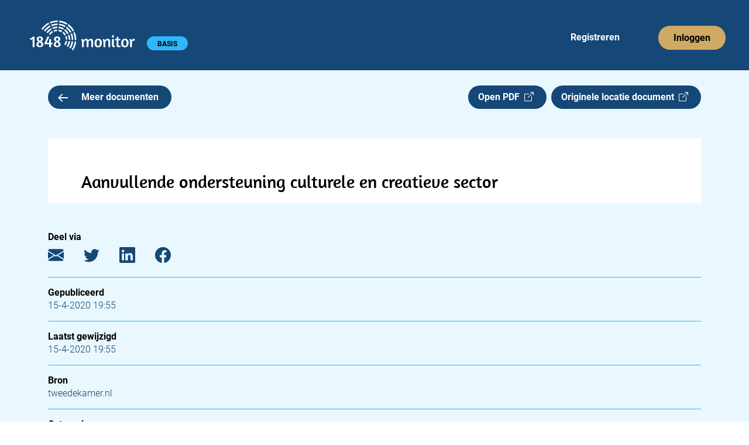

--- FILE ---
content_type: text/html; charset=utf-8
request_url: https://app.1848.nl/document/kamerbrief/40152
body_size: 3432
content:
<!DOCTYPE html>
<html lang="nl">
    <head>
        <meta charset="utf-8">
        <meta name="viewport" content="width=device-width">
        
		<link href="../../_app/immutable/assets/_layout-5173227c.css" rel="stylesheet">
		<link href="../../_app/immutable/assets/_page-7edf7dcf.css" rel="stylesheet">
		<link href="../../_app/immutable/assets/Header-app-c386c48b.css" rel="stylesheet">
		<link href="../../_app/immutable/assets/Collapse-48fa63fb.css" rel="stylesheet">
		<link href="../../_app/immutable/assets/Badge-8fe11777.css" rel="stylesheet">
		<link href="../../_app/immutable/assets/Meeting-df6c7bbe.css" rel="stylesheet"><title>Aanvullende ondersteuning culturele en creatieve sector | 1848.nl</title><!-- HEAD_svelte-jskpk9_START --><link rel="manifest" href="/site.webmanifest"><link rel="apple-touch-icon" sizes="180x180" href="https://app.1848.nl/apple-touch-icon.png"><link rel="icon" type="image/png" sizes="32x32" href="https://app.1848.nl/favicon-32x32.png"><link rel="icon" type="image/png" sizes="16x16" href="https://app.1848.nl/favicon-16x16.png"><link rel="mask-icon" href="https://app.1848.nl/safari-pinned-tab.svg" color="#e9f8ff"><meta name="msapplication-TileColor" content="#e9f8ff"><meta name="theme-color" content="#e9f8ff"><meta property="og:title" content="Aanvullende ondersteuning culturele en creatieve sector | 1848.nl"><meta property="og:url" content="https://app.1848.nl/document/kamerbrief/40152"><meta property="og:type" content="article"><meta property="og:image" content="https://app.1848.nl/1848-open-graph.jpg"><meta property="og:image:width" content="1500"><meta property="og:image:height" content="500"><meta property="twitter:image" content="https://app.1848.nl/1848-blue.png"><meta name="twitter:card" content="summary"><meta name="twitter:site" content="@1848nl_sv"><meta name="twitter:creator" content="@1848nl_sv"><meta property="article:published_time" content="2020-04-15T19:55:06.321533+02:00">
        <meta property="article:modified_time" content="2020-04-15T17:55:06.407321Z">
        <meta name="description" content="﻿ Datum 15 april 2020 Betreft Aanvullende ondersteuning culturele en creatieve sector Met deze brief reageer ik op uw brief van 6 april met kenmerk 2020D13033, waarin u vraagt om nadere informatie over de stappen die het kabinet de komende periode wil nemen voor de cultuursector en de aangekondigde maatregelen voor de middellange en lange termijn. Met deze brief reageer ik ook op de motie van het lid Jetten c.s.1 In mijn brief van 27 maart jl.2 heb ik uw Kamer geïnformeerd over de maatregelen voor de korte termijn voor de culturele en creatieve sector die tot dan toe waren genomen in verband ...">
        <meta property="og:description" content="﻿ Datum 15 april 2020 Betreft Aanvullende ondersteuning culturele en creatieve sector Met deze brief reageer ik op uw brief van 6 april met kenmerk 2020D13033, waarin u vraagt om nadere informatie over de stappen die het kabinet de komende periode wil nemen voor de cultuursector en de aangekondigde maatregelen voor de middellange en lange termijn. Met deze brief reageer ik ook op de motie van het lid Jetten c.s.1 In mijn brief van 27 maart jl.2 heb ik uw Kamer geïnformeerd over de maatregelen voor de korte termijn voor de culturele en creatieve sector die tot dan toe waren genomen in verband ..."><link rel="preconnect" href="https://www.google-analytics.com/"><script async src="https://www.googletagmanager.com/gtag/js?id=UA-68105790-2"></script><!-- HTML_TAG_START --><script>
      window.dataLayer = window.dataLayer || [];
      function gtag(){dataLayer.push(arguments);}
      gtag('js', new Date());
      gtag('config', 'UA-68105790-2', {
          cookie_flags: 'max-age=7200;secure;samesite=none',
          anonymize_ip: true
      });
    </script><!-- HTML_TAG_END --><!-- HEAD_svelte-jskpk9_END -->
    </head>
    <body data-sveltekit-preload-data="hover">
        <div>






<header><nav aria-labelledby="hoofdmenu" class="navbar navbar-expand-xl svelte-1ot8lz5"><div class="container-fluid"><p id="hoofdmenu" class="visually-hidden">Hoofdmenu</p>
            <div class="gx-0 container-fluid"><div class="gy-0 row"><div class="col gx-0"><div class="navbar-app svelte-1ot8lz5"><div class="d-inline-block"><a class="navbar-brand" href="https://app.1848.nl/app" data-sveltekit-preload-data="off"><img id="nav-logo" src="/_app/immutable/assets/logo-app-wit-34384b41.svg" alt="1848 monitor logo" width="180.333" height="51" class="svelte-1ot8lz5"></a>
                                <span class="visually-hidden text-white">1848 monitor</span>

                                <div id="badge-div" class="d-inline-block svelte-1ot8lz5"><span class="rounded-pill badge bg-light-blue4 undefined svelte-f6jlst">BASIS</span></div></div>

                            <div class="d-inline d-sm-none"><button id="navbar-toggler" class="float-end btn svelte-1ot8lz5" title="menu"><span class="navbar-toggler-icon svelte-1ot8lz5"></span></button>

                                    

</div>

                            <div id="reg-login" class="d-none d-sm-inline-block float-end svelte-1ot8lz5"><ul class="navbar-nav mb-2 mb-sm-0 flex-sm-row svelte-1ot8lz5"><li class="nav-item svelte-1ot8lz5" style="margin-right: 58px;"><a class="nav-link justify-content-center text-white ms-4 svelte-1ot8lz5" href="https://app.1848.nl/registreer">Registreren</a></li>
                                        <li class="nav-item svelte-1ot8lz5"><a class="nav-link justify-content-center btn btn-nav bg-gold svelte-1ot8lz5" style="box-shadow: none; outline: revert;" href="https://app.1848.nl/login">Inloggen</a></li></ul></div></div></div></div></div></div></nav>
</header>

<main class="svelte-ykjar4"><div class="container"><div class="row overflow-hidden"><section class="col-xxl-8"><div class="row gx-0"><div class="col-7 col-sm-6 col-md-5 col-lg-4">
                        <a class="btn-medium bg-dark-blue text-white svelte-ykjar4" href="https://app.1848.nl/app?amp;amp;amp;amp;amp;amp;amp;amp;amp;amp;amp;amp;amp;amp;amp;amp;amp;amp;amp;amp;amp;amp;s=09&amp;amp;amp;amp;amp;amp;amp;amp;amp;amp;amp;amp;amp;amp;zoek=UWV%27" data-sveltekit-preload-data="tap"><img src="/_app/immutable/assets/arrow-left-e845acf1.svg" alt="" class="meer-icon svelte-ykjar4" width="16.77" height="14"> Meer documenten
                        </a></div>

                    <div class="col-5 col-sm-6 col-md-7 col-lg-8 d-flex justify-content-end"><a class="btn-medium bg-dark-blue text-white svelte-ykjar4" href="/static/pdf/d5/48/d548593a69358215ba0f979ca73cffd25793a0ef.pdf" target="_blank" rel="noopener noreferrer">Open PDF  <i class="bi bi-box-arrow-up-right"></i></a>

                        <a class="d-none d-md-inline btn-medium bg-dark-blue text-white float-end ms-2 svelte-da5qqt" href="https://www.tweedekamer.nl/kamerstukken/brieven_regering/detail?id=2020Z06812&amp;did=2020D14524" target="_blank" rel="noopener noreferrer">Originele locatie document  <i class="bi bi-box-arrow-up-right"></i>
</a></div></div>

                <div class="row d-md-none"><div><a class=" btn-medium bg-dark-blue text-white float-end mt-2 svelte-da5qqt" href="https://www.tweedekamer.nl/kamerstukken/brieven_regering/detail?id=2020Z06812&amp;did=2020D14524" target="_blank" rel="noopener noreferrer">Originele locatie document  <i class="bi bi-box-arrow-up-right"></i>
</a></div></div>

                

                

                <div class="bg-white"><h1 class="svelte-ykjar4">Aanvullende ondersteuning culturele en creatieve sector</h1>
                        <div id="pdf-viewer"></div></div>

                <div class="metadata d-xxl-none mt-5 svelte-g7d1dm"><h2 class="svelte-g7d1dm">Deel via</h2>
    <a href="mailto:?subject=Aanvullende%20ondersteuning%20culturele%20en%20creatieve%20sector (via 1848.nl)&body=%EF%BB%BF%20Datum%2015%20april%202020%20Betreft%20Aanvullende%20ondersteuning%20culturele%20en%20creatieve%20sector%20Met%20deze%20brief%20reageer%20ik%20op%20uw%20brief%20van%206%20april%20met%20kenmerk%202020D13033%2C%20waarin%20u%20vraagt%20om%20nadere%20informatie%20over%20de%20stappen%20die%20het%20kabinet%20de%20komende%20periode%20wil%20nemen%20voor%20de%20cultuursector%20en%20de%20aangekondigde%20maatregelen%20voor%20de%20middellange%20en%20lange%20termijn.%20Met%20deze%20brief%20reageer%20ik%20ook%20op%20de%20motie%20van%20het%20lid%20Jetten%20c.s.1%20In%20mijn%20brief%20van%2027%20maart%20jl.2%20heb%20ik%20uw%20Kamer%20gei%CC%88nformeerd%20over%20de%20maatregelen%20voor%20de%20korte%20termijn%20voor%20de%20culturele%20en%20creatieve%20sector%20die%20tot%20dan%20toe%20waren%20genomen%20in%20verband%20...%0D%0A%0D%0Ahttps://app.1848.nl/document/kamerbrief/40152" target="_blank" rel="noopener noreferrer" aria-label="E-mail"><i class="bi bi-envelope-fill svelte-g7d1dm"></i></a>
    <a href="https://twitter.com/intent/tweet?url=https://app.1848.nl/document/kamerbrief/40152&text=Aanvullende ondersteuning culturele en creatieve sector&via=1848nl" target="_blank" rel="noopener noreferrer" aria-label="Twitter"><i class="bi bi-twitter svelte-g7d1dm"></i></a>
    <a href="https://www.linkedin.com/sharing/share-offsite/?url=https://app.1848.nl/document/kamerbrief/40152" target="_blank" rel="noopener noreferrer" aria-label="LinkedIn"><i class="bi bi-linkedin svelte-g7d1dm"></i></a>
    <a href="https://www.facebook.com/sharer/sharer.php?u=https://app.1848.nl/document/kamerbrief/40152&t=Aanvullende ondersteuning culturele en creatieve sector" target="_blank" rel="noopener noreferrer" aria-label="Facebook"><i class="bi bi-facebook svelte-g7d1dm"></i></a>

    <hr class="svelte-g7d1dm">

    <h2 class="svelte-g7d1dm">Gepubliceerd</h2>
        <p class="svelte-g7d1dm">15-4-2020 19:55</p>

        <hr class="svelte-g7d1dm">

    <h2 class="svelte-g7d1dm">Laatst gewijzigd</h2>
    <p class="svelte-g7d1dm">15-4-2020 19:55</p>

    <hr class="svelte-g7d1dm">

    <h2 class="svelte-g7d1dm">Bron</h2>
    <p class="svelte-g7d1dm">tweedekamer.nl</p>

    <hr class="svelte-g7d1dm">

        <h2 class="svelte-g7d1dm">Categorie</h2>
        <p class="svelte-g7d1dm">Parlementaire documenten|Documenten Tweede Kamer|Kamerbrief</p>
</div></section>
            <aside class="d-none d-xxl-block offset-xxl-1 col-xxl-3"><div class="metadata   svelte-g7d1dm"><h2 class="svelte-g7d1dm">Deel via</h2>
    <a href="mailto:?subject=Aanvullende%20ondersteuning%20culturele%20en%20creatieve%20sector (via 1848.nl)&body=%EF%BB%BF%20Datum%2015%20april%202020%20Betreft%20Aanvullende%20ondersteuning%20culturele%20en%20creatieve%20sector%20Met%20deze%20brief%20reageer%20ik%20op%20uw%20brief%20van%206%20april%20met%20kenmerk%202020D13033%2C%20waarin%20u%20vraagt%20om%20nadere%20informatie%20over%20de%20stappen%20die%20het%20kabinet%20de%20komende%20periode%20wil%20nemen%20voor%20de%20cultuursector%20en%20de%20aangekondigde%20maatregelen%20voor%20de%20middellange%20en%20lange%20termijn.%20Met%20deze%20brief%20reageer%20ik%20ook%20op%20de%20motie%20van%20het%20lid%20Jetten%20c.s.1%20In%20mijn%20brief%20van%2027%20maart%20jl.2%20heb%20ik%20uw%20Kamer%20gei%CC%88nformeerd%20over%20de%20maatregelen%20voor%20de%20korte%20termijn%20voor%20de%20culturele%20en%20creatieve%20sector%20die%20tot%20dan%20toe%20waren%20genomen%20in%20verband%20...%0D%0A%0D%0Ahttps://app.1848.nl/document/kamerbrief/40152" target="_blank" rel="noopener noreferrer" aria-label="E-mail"><i class="bi bi-envelope-fill svelte-g7d1dm"></i></a>
    <a href="https://twitter.com/intent/tweet?url=https://app.1848.nl/document/kamerbrief/40152&text=Aanvullende ondersteuning culturele en creatieve sector&via=1848nl" target="_blank" rel="noopener noreferrer" aria-label="Twitter"><i class="bi bi-twitter svelte-g7d1dm"></i></a>
    <a href="https://www.linkedin.com/sharing/share-offsite/?url=https://app.1848.nl/document/kamerbrief/40152" target="_blank" rel="noopener noreferrer" aria-label="LinkedIn"><i class="bi bi-linkedin svelte-g7d1dm"></i></a>
    <a href="https://www.facebook.com/sharer/sharer.php?u=https://app.1848.nl/document/kamerbrief/40152&t=Aanvullende ondersteuning culturele en creatieve sector" target="_blank" rel="noopener noreferrer" aria-label="Facebook"><i class="bi bi-facebook svelte-g7d1dm"></i></a>

    <hr class="svelte-g7d1dm">

    <h2 class="svelte-g7d1dm">Gepubliceerd</h2>
        <p class="svelte-g7d1dm">15-4-2020 19:55</p>

        <hr class="svelte-g7d1dm">

    <h2 class="svelte-g7d1dm">Laatst gewijzigd</h2>
    <p class="svelte-g7d1dm">15-4-2020 19:55</p>

    <hr class="svelte-g7d1dm">

    <h2 class="svelte-g7d1dm">Bron</h2>
    <p class="svelte-g7d1dm">tweedekamer.nl</p>

    <hr class="svelte-g7d1dm">

        <h2 class="svelte-g7d1dm">Categorie</h2>
        <p class="svelte-g7d1dm">Parlementaire documenten|Documenten Tweede Kamer|Kamerbrief</p>
</div></aside></div></div>
</main>

<footer class="container-fluid bg-dark-blue svelte-9w11qe"><div class="row"><div class="col-12"><h2 class="text-white svelte-9w11qe">Contact</h2></div>

        <div class="col-12"><div class="row"><div class="col-md-6"><div class="row"><div class="col-6 text-white">1848 B.V.
                            <br>
                            Daltonlaan 200
                            <br>
                            3584 BJ Utrecht
                        </div>
                        <div class="col-6 text-white"><a class="text-white svelte-9w11qe" href="mailto:info@1848.nl">info@1848.nl</a>
                            <br>
                            <br>
                            <a href="tel:+31619056876" style="color: white !important" class="svelte-9w11qe">06 1905 6876</a></div></div></div>
                <div id="right-info" class="col-md-6 text-white svelte-9w11qe">KvK: 61606936
                    <br>BTW: NL854411057B01
                    <br>Bank: NL78 KNAB 0283 7242 77
                </div></div></div>

        <hr class="svelte-9w11qe">

        <div id="copyright" class="d-flex justify-content-between svelte-9w11qe"><span class="text-white">Copyright 2026</span>
            <a class="text-white svelte-9w11qe" href="/privacy-policy">Privacy policy</a>
            <a class="text-white svelte-9w11qe" href="/over-ons">Over ons</a></div></div>
</footer>


		<script type="module" data-sveltekit-hydrate="1ogv04o">
			import { start } from "../../_app/immutable/start-d844ddf8.js";

			start({
				env: {},
				paths: {"assets":"","base":""},
				target: document.querySelector('[data-sveltekit-hydrate="1ogv04o"]').parentNode,
				version: "1768226257411",
				hydrate: {
					node_ids: [0, 6],
					data: [{type:"data",data:{flash:void 0,csrftoken:void 0,authenticated_account:void 0,sessionid:void 0},uses:{url:1}},{type:"data",data:{csrftoken:void 0,authenticated_account:void 0,sessionid:void 0},uses:{url:1}}],
					form: null,
					error: null
				}
			});
		</script>
	<script type="application/json" data-sveltekit-fetched data-url="/api/v1/get-item/" data-hash="ttfpgi">{"status":200,"statusText":"OK","headers":{},"body":"{\"created\":\"2020-04-15T17:55:06.334189Z\",\"title\":\"Aanvullende ondersteuning culturele en creatieve sector\",\"type\":\"kamerbrief\",\"url\":\"https://www.tweedekamer.nl/kamerstukken/brieven_regering/detail?id=2020Z06812&did=2020D14524\",\"publication_date\":\"2020-04-15T19:55:06.321533+02:00\",\"modified\":\"2020-04-15T17:55:06.407321Z\",\"source_id\":\"tweedekamer.nl\",\"categories\":[\"Parlementaire documenten|Documenten Tweede Kamer|Kamerbrief\"],\"source_name\":\"tweedekamer.nl\",\"content\":\"﻿ Datum 15 april 2020 Betreft Aanvullende ondersteuning culturele en creatieve sector Met deze brief reageer ik op uw brief van 6 april met kenmerk 2020D13033, waarin u vraagt om nadere informatie over de stappen die het kabinet de komende periode wil nemen voor de cultuursector en de aangekondigde maatregelen voor de middellange en lange termijn. Met deze brief reageer ik ook op de motie van het lid Jetten c.s.1 In mijn brief van 27 maart jl.2 heb ik uw Kamer geïnformeerd over de maatregelen voor de korte termijn voor de culturele en creatieve sector die tot dan toe waren genomen in verband &hellip;\",\"pdf_url\":\"/static/pdf/d5/48/d548593a69358215ba0f979ca73cffd25793a0ef.pdf\"}"}</script></div>
        <script src="https://cdn.jsdelivr.net/npm/bootstrap@5.2.3/dist/js/bootstrap.bundle.min.js" integrity="sha384-kenU1KFdBIe4zVF0s0G1M5b4hcpxyD9F7jL+jjXkk+Q2h455rYXK/7HAuoJl+0I4" crossorigin="anonymous"></script>
    </body>
</html>


--- FILE ---
content_type: application/javascript; charset=utf-8
request_url: https://app.1848.nl/_app/immutable/modules/pages/document/_doc_type_/_doc_id_/_page.js-e72de40a.js
body_size: 51
content:
import"../../../../../chunks/index-22542f70.js";import"../../../../../chunks/load-b274e057.js";import{l as i}from"../../../../../chunks/_page-7b479d76.js";import"../../../../../chunks/svelte_1848_settings-462a9548.js";export{i as load};
//# sourceMappingURL=_page.js-e72de40a.js.map


--- FILE ---
content_type: application/javascript; charset=utf-8
request_url: https://app.1848.nl/_app/immutable/components/pages/document/_doc_type_/_doc_id_/_page.svelte-b868d8e0.js
body_size: 6686
content:
import{_ as je}from"../../../../../chunks/preload-helper-41c905a7.js";import{S as Pe,i as Ae,s as He,e as h,c as p,b as v,d as f,g as o,m as w,n as re,t as j,r as P,D as Ve,k as u,o as E,p as y,u as he,l as be,C as $e,v as fe,w as ue,x as me,E as We,z as ie,F as Je,y as se,A as _e,G as Ke,J as Qe,K as Ze,I as Ce,j as Ge}from"../../../../../chunks/index-22542f70.js";import{a as Xe}from"../../../../../chunks/navigation-18262128.js";import{a as we}from"../../../../../chunks/svelte_1848_settings-462a9548.js";import{d as Me,j as ze,D as Ye,o as xe,Q as et}from"../../../../../chunks/utils-fb09ee4f.js";import{H as tt}from"../../../../../chunks/Head-7253ede2.js";import{H as at}from"../../../../../chunks/Header-app-dd87dba9.js";import{p as lt}from"../../../../../chunks/stores-2b51dcaf.js";import{M as rt}from"../../../../../chunks/Meeting-de200173.js";function it(i){let e,t;return{c(){e=j("Originele locatie document  "),t=h("i"),this.h()},l(s){e=P(s,"Originele locatie document  "),t=p(s,"I",{class:!0}),v(t).forEach(f),this.h()},h(){o(t,"class","bi bi-box-arrow-up-right")},m(s,n){w(s,e,n),w(s,t,n)},d(s){s&&f(e),s&&f(t)}}}function st(i){let e,t,s,n;return{c(){e=j("Bekijk hier de videoregistratie van dit "),t=h("span"),s=j("debat  "),n=h("i"),this.h()},l(a){e=P(a,"Bekijk hier de videoregistratie van dit "),t=p(a,"SPAN",{style:!0});var l=v(t);s=P(l,"debat  "),n=p(l,"I",{class:!0}),v(n).forEach(f),l.forEach(f),this.h()},h(){o(n,"class","bi bi-box-arrow-up-right"),Ve(t,"white-space","nowrap")},m(a,l){w(a,e,l),w(a,t,l),u(t,s),u(t,n)},d(a){a&&f(e),a&&f(t)}}}function nt(i){let e,t,s,n;function a(d,c){var _,L;return c&1&&(t=null),t==null&&(t="categories"in d[0]&&((L=d[0].categories[0])==null?void 0:L.split("|")[((_=d[0].categories[0])==null?void 0:_.split("|").length)-1])=="Debattranscriptie"),t?st:it}let l=a(i,-1),r=l(i);return{c(){e=h("a"),r.c(),this.h()},l(d){e=p(d,"A",{class:!0,href:!0,target:!0,rel:!0});var c=v(e);r.l(c),c.forEach(f),this.h()},h(){o(e,"class",s=i[1]+" btn-medium bg-dark-blue text-white float-end "+i[2]+" svelte-da5qqt"),o(e,"href",n=i[0].url),o(e,"target","_blank"),o(e,"rel","noopener noreferrer")},m(d,c){w(d,e,c),r.m(e,null)},p(d,[c]){l!==(l=a(d,c))&&(r.d(1),r=l(d),r&&(r.c(),r.m(e,null))),c&6&&s!==(s=d[1]+" btn-medium bg-dark-blue text-white float-end "+d[2]+" svelte-da5qqt")&&o(e,"class",s),c&1&&n!==(n=d[0].url)&&o(e,"href",n)},i:re,o:re,d(d){d&&f(e),r.d()}}}function ot(i,e,t){let{doc:s}=e,{display:n=""}=e,{m:a}=e;return i.$$set=l=>{"doc"in l&&t(0,s=l.doc),"display"in l&&t(1,n=l.display),"m"in l&&t(2,a=l.m)},[s,n,a]}class Oe extends Pe{constructor(e){super(),Ae(this,e,ot,nt,He,{doc:0,display:1,m:2})}}function Se(i){let e,t,s,n,a=new Date(i[0].publication_date).toLocaleString("nl-NL",i[6])+"",l,r,d;return{c(){e=h("h2"),t=j("Gepubliceerd"),s=E(),n=h("p"),l=j(a),r=E(),d=h("hr"),this.h()},l(c){e=p(c,"H2",{class:!0});var _=v(e);t=P(_,"Gepubliceerd"),_.forEach(f),s=y(c),n=p(c,"P",{class:!0});var L=v(n);l=P(L,a),L.forEach(f),r=y(c),d=p(c,"HR",{class:!0}),this.h()},h(){o(e,"class","svelte-g7d1dm"),o(n,"class","svelte-g7d1dm"),o(d,"class","svelte-g7d1dm")},m(c,_){w(c,e,_),u(e,t),w(c,s,_),w(c,n,_),u(n,l),w(c,r,_),w(c,d,_)},p(c,_){_&1&&a!==(a=new Date(c[0].publication_date).toLocaleString("nl-NL",c[6])+"")&&he(l,a)},d(c){c&&f(e),c&&f(s),c&&f(n),c&&f(r),c&&f(d)}}}function Te(i){let e,t,s,n,a,l,r=i[0].categories+"",d;return{c(){e=h("hr"),t=E(),s=h("h2"),n=j("Categorie"),a=E(),l=h("p"),d=j(r),this.h()},l(c){e=p(c,"HR",{class:!0}),t=y(c),s=p(c,"H2",{class:!0});var _=v(s);n=P(_,"Categorie"),_.forEach(f),a=y(c),l=p(c,"P",{class:!0});var L=v(l);d=P(L,r),L.forEach(f),this.h()},h(){o(e,"class","svelte-g7d1dm"),o(s,"class","svelte-g7d1dm"),o(l,"class","svelte-g7d1dm")},m(c,_){w(c,e,_),w(c,t,_),w(c,s,_),u(s,n),w(c,a,_),w(c,l,_),u(l,d)},p(c,_){_&1&&r!==(r=c[0].categories+"")&&he(d,r)},d(c){c&&f(e),c&&f(t),c&&f(s),c&&f(a),c&&f(l)}}}function dt(i){let e,t,s,n,a,l,r,d,c,_,L,R,M,z,$,H,O,q,D,K,Q,x,V,G,F,U,ee,W=new Date(i[0].modified).toLocaleString("nl-NL",i[6])+"",ne,te,J,oe,ae,pe,ve,Z,N=i[0].source_name+"",A,S,C,T=i[1]!="agenda-item"&&Se(i),I=i[1]!="agenda-item"&&Te(i);return{c(){e=h("div"),t=h("h2"),s=j("Deel via"),n=E(),a=h("a"),l=h("i"),d=E(),c=h("a"),_=h("i"),R=E(),M=h("a"),z=h("i"),H=E(),O=h("a"),q=h("i"),K=E(),Q=h("hr"),x=E(),T&&T.c(),V=E(),G=h("h2"),F=j("Laatst gewijzigd"),U=E(),ee=h("p"),ne=j(W),te=E(),J=h("hr"),oe=E(),ae=h("h2"),pe=j("Bron"),ve=E(),Z=h("p"),A=j(N),S=E(),I&&I.c(),this.h()},l(b){e=p(b,"DIV",{class:!0});var g=v(e);t=p(g,"H2",{class:!0});var de=v(t);s=P(de,"Deel via"),de.forEach(f),n=y(g),a=p(g,"A",{href:!0,target:!0,rel:!0,"aria-label":!0});var ke=v(a);l=p(ke,"I",{class:!0}),v(l).forEach(f),ke.forEach(f),d=y(g),c=p(g,"A",{href:!0,target:!0,rel:!0,"aria-label":!0});var Ee=v(c);_=p(Ee,"I",{class:!0}),v(_).forEach(f),Ee.forEach(f),R=y(g),M=p(g,"A",{href:!0,target:!0,rel:!0,"aria-label":!0});var m=v(M);z=p(m,"I",{class:!0}),v(z).forEach(f),m.forEach(f),H=y(g),O=p(g,"A",{href:!0,target:!0,rel:!0,"aria-label":!0});var k=v(O);q=p(k,"I",{class:!0}),v(q).forEach(f),k.forEach(f),K=y(g),Q=p(g,"HR",{class:!0}),x=y(g),T&&T.l(g),V=y(g),G=p(g,"H2",{class:!0});var X=v(G);F=P(X,"Laatst gewijzigd"),X.forEach(f),U=y(g),ee=p(g,"P",{class:!0});var le=v(ee);ne=P(le,W),le.forEach(f),te=y(g),J=p(g,"HR",{class:!0}),oe=y(g),ae=p(g,"H2",{class:!0});var B=v(ae);pe=P(B,"Bron"),B.forEach(f),ve=y(g),Z=p(g,"P",{class:!0});var Y=v(Z);A=P(Y,N),Y.forEach(f),S=y(g),I&&I.l(g),g.forEach(f),this.h()},h(){var b;o(t,"class","svelte-g7d1dm"),o(l,"class","bi bi-envelope-fill svelte-g7d1dm"),o(a,"href",r="mailto:?subject="+encodeURIComponent(i[0].title)+" (via 1848.nl)&body="+encodeURIComponent((b=i[0].content)==null?void 0:b.replace("&hellip;","..."))+"%0D%0A%0D%0A"+i[2].substring(0,i[2].length-1)+i[5].url.pathname),o(a,"target","_blank"),o(a,"rel","noopener noreferrer"),o(a,"aria-label","E-mail"),o(_,"class","bi bi-twitter svelte-g7d1dm"),o(c,"href",L="https://twitter.com/intent/tweet?url="+i[2].substring(0,i[2].length-1)+i[5].url.pathname+"&text="+i[0].title+"&via=1848nl"),o(c,"target","_blank"),o(c,"rel","noopener noreferrer"),o(c,"aria-label","Twitter"),o(z,"class","bi bi-linkedin svelte-g7d1dm"),o(M,"href",$="https://www.linkedin.com/sharing/share-offsite/?url="+i[2].substring(0,i[2].length-1)+i[5].url.pathname),o(M,"target","_blank"),o(M,"rel","noopener noreferrer"),o(M,"aria-label","LinkedIn"),o(q,"class","bi bi-facebook svelte-g7d1dm"),o(O,"href",D="https://www.facebook.com/sharer/sharer.php?u="+i[2].substring(0,i[2].length-1)+i[5].url.pathname+"&t="+i[0].title),o(O,"target","_blank"),o(O,"rel","noopener noreferrer"),o(O,"aria-label","Facebook"),o(Q,"class","svelte-g7d1dm"),o(G,"class","svelte-g7d1dm"),o(ee,"class","svelte-g7d1dm"),o(J,"class","svelte-g7d1dm"),o(ae,"class","svelte-g7d1dm"),o(Z,"class","svelte-g7d1dm"),o(e,"class",C="metadata "+i[3]+" "+i[4]+" svelte-g7d1dm")},m(b,g){w(b,e,g),u(e,t),u(t,s),u(e,n),u(e,a),u(a,l),u(e,d),u(e,c),u(c,_),u(e,R),u(e,M),u(M,z),u(e,H),u(e,O),u(O,q),u(e,K),u(e,Q),u(e,x),T&&T.m(e,null),u(e,V),u(e,G),u(G,F),u(e,U),u(e,ee),u(ee,ne),u(e,te),u(e,J),u(e,oe),u(e,ae),u(ae,pe),u(e,ve),u(e,Z),u(Z,A),u(e,S),I&&I.m(e,null)},p(b,[g]){var de;g&37&&r!==(r="mailto:?subject="+encodeURIComponent(b[0].title)+" (via 1848.nl)&body="+encodeURIComponent((de=b[0].content)==null?void 0:de.replace("&hellip;","..."))+"%0D%0A%0D%0A"+b[2].substring(0,b[2].length-1)+b[5].url.pathname)&&o(a,"href",r),g&37&&L!==(L="https://twitter.com/intent/tweet?url="+b[2].substring(0,b[2].length-1)+b[5].url.pathname+"&text="+b[0].title+"&via=1848nl")&&o(c,"href",L),g&36&&$!==($="https://www.linkedin.com/sharing/share-offsite/?url="+b[2].substring(0,b[2].length-1)+b[5].url.pathname)&&o(M,"href",$),g&37&&D!==(D="https://www.facebook.com/sharer/sharer.php?u="+b[2].substring(0,b[2].length-1)+b[5].url.pathname+"&t="+b[0].title)&&o(O,"href",D),b[1]!="agenda-item"?T?T.p(b,g):(T=Se(b),T.c(),T.m(e,V)):T&&(T.d(1),T=null),g&1&&W!==(W=new Date(b[0].modified).toLocaleString("nl-NL",b[6])+"")&&he(ne,W),g&1&&N!==(N=b[0].source_name+"")&&he(A,N),b[1]!="agenda-item"?I?I.p(b,g):(I=Te(b),I.c(),I.m(e,null)):I&&(I.d(1),I=null),g&24&&C!==(C="metadata "+b[3]+" "+b[4]+" svelte-g7d1dm")&&o(e,"class",C)},i:re,o:re,d(b){b&&f(e),T&&T.d(),I&&I.d()}}}function ct(i,e,t){let s;be(i,lt,_=>t(5,s=_));let{doc:n}=e,{doc_type:a}=e,{app_url:l}=e,{display:r=""}=e,{m:d=""}=e;const c={timeZone:"Europe/Amsterdam",year:"numeric",month:"numeric",day:"numeric",hour:"2-digit",minute:"2-digit"};return i.$$set=_=>{"doc"in _&&t(0,n=_.doc),"doc_type"in _&&t(1,a=_.doc_type),"app_url"in _&&t(2,l=_.app_url),"display"in _&&t(3,r=_.display),"m"in _&&t(4,d=_.m)},[n,a,l,r,d,s,c]}class Re extends Pe{constructor(e){super(),Ae(this,e,ct,dt,He,{doc:0,doc_type:1,app_url:2,display:3,m:4})}}const Fe=""+new URL("../../../../../assets/arrow-left-e845acf1.svg",import.meta.url).href;const{window:Ue}=Qe;function ft(i){let e,t,s,n,a;return{c(){e=h("a"),t=h("img"),n=j(" Meer documenten"),this.h()},l(l){e=p(l,"A",{class:!0,href:!0,"data-sveltekit-preload-data":!0});var r=v(e);t=p(r,"IMG",{src:!0,alt:!0,class:!0,width:!0,height:!0}),n=P(r," Meer documenten"),r.forEach(f),this.h()},h(){Ge(t.src,s=Fe)||o(t,"src",s),o(t,"alt",""),o(t,"class","meer-icon svelte-ykjar4"),o(t,"width","16.77"),o(t,"height","14"),o(e,"class","btn-medium bg-dark-blue text-white svelte-ykjar4"),o(e,"href",a=we+"app"+i[2]),o(e,"data-sveltekit-preload-data","tap")},m(l,r){w(l,e,r),u(e,t),u(e,n)},p(l,r){r&4&&a!==(a=we+"app"+l[2])&&o(e,"href",a)},d(l){l&&f(e)}}}function ut(i){let e,t,s,n,a;return{c(){e=h("a"),t=h("img"),n=j(" Meer agenda items"),this.h()},l(l){e=p(l,"A",{class:!0,href:!0,"data-sveltekit-preload-data":!0});var r=v(e);t=p(r,"IMG",{src:!0,alt:!0,class:!0,width:!0,height:!0}),n=P(r," Meer agenda items"),r.forEach(f),this.h()},h(){Ge(t.src,s=Fe)||o(t,"src",s),o(t,"alt",""),o(t,"class","meer-icon svelte-ykjar4"),o(t,"width","16.77"),o(t,"height","14"),o(e,"class","btn-medium bg-dark-blue text-white svelte-ykjar4"),o(e,"href",a=we+"app/agenda"+i[2]),o(e,"data-sveltekit-preload-data","tap")},m(l,r){w(l,e,r),u(e,t),u(e,n)},p(l,r){r&4&&a!==(a=we+"app/agenda"+l[2])&&o(e,"href",a)},d(l){l&&f(e)}}}function Be(i){let e,t,s,n;return{c(){e=h("a"),t=j("Open PDF  "),s=h("i"),this.h()},l(a){e=p(a,"A",{class:!0,href:!0,target:!0,rel:!0});var l=v(e);t=P(l,"Open PDF  "),s=p(l,"I",{class:!0}),v(s).forEach(f),l.forEach(f),this.h()},h(){o(s,"class","bi bi-box-arrow-up-right"),o(e,"class","btn-medium bg-dark-blue text-white svelte-ykjar4"),o(e,"href",n=i[0].doc.pdf_url),o(e,"target","_blank"),o(e,"rel","noopener noreferrer")},m(a,l){w(a,e,l),u(e,t),u(e,s)},p(a,l){l&1&&n!==(n=a[0].doc.pdf_url)&&o(e,"href",n)},d(a){a&&f(e)}}}function Ne(i){let e,t,s,n,a;return{c(){e=h("p"),t=j("Disclaimer: deze transcriptie is geautomatiseerd omgezet vanuit audio en dus geen officieel verslag. Om de transcripties verder te verbeteren wordt constant gewerkt aan optimalisatie van de techniek en het intrainen van namen, afkortingen en termen. Suggesties hiervoor kunnen worden gemaild naar "),s=h("a"),n=j("info@1848.nl"),a=j("."),this.h()},l(l){e=p(l,"P",{style:!0});var r=v(e);t=P(r,"Disclaimer: deze transcriptie is geautomatiseerd omgezet vanuit audio en dus geen officieel verslag. Om de transcripties verder te verbeteren wordt constant gewerkt aan optimalisatie van de techniek en het intrainen van namen, afkortingen en termen. Suggesties hiervoor kunnen worden gemaild naar "),s=p(r,"A",{href:!0});var d=v(s);n=P(d,"info@1848.nl"),d.forEach(f),a=P(r,"."),r.forEach(f),this.h()},h(){o(s,"href","mailto:info@1848.nl"),Ve(e,"margin-top","24px")},m(l,r){w(l,e,r),u(e,t),u(e,s),u(s,n),u(e,a)},d(l){l&&f(e)}}}function qe(i){let e,t;return{c(){e=h("p"),t=j("Voor meer informatie over deze consultatie klik op 'Originele locatie document'. Daar staan ook eventuele overige documenten onder het kopje 'Gerelateerde documenten'."),this.h()},l(s){e=p(s,"P",{style:!0});var n=v(e);t=P(n,"Voor meer informatie over deze consultatie klik op 'Originele locatie document'. Daar staan ook eventuele overige documenten onder het kopje 'Gerelateerde documenten'."),n.forEach(f),this.h()},h(){Ve(e,"margin-top","24px")},m(s,n){w(s,e,n),u(e,t)},d(s){s&&f(e)}}}function mt(i){let e,t=i[0].doc.title+"",s,n,a,l=i[0].doc.content+"";return{c(){e=h("h1"),s=j(t),n=E(),a=h("p"),this.h()},l(r){e=p(r,"H1",{class:!0});var d=v(e);s=P(d,t),d.forEach(f),n=y(r),a=p(r,"P",{class:!0});var c=v(a);c.forEach(f),this.h()},h(){o(e,"class","svelte-ykjar4"),o(a,"class","padded-item svelte-ykjar4")},m(r,d){w(r,e,d),u(e,s),w(r,n,d),w(r,a,d),a.innerHTML=l},p(r,d){d&1&&t!==(t=r[0].doc.title+"")&&he(s,t),d&1&&l!==(l=r[0].doc.content+"")&&(a.innerHTML=l)},i:re,o:re,d(r){r&&f(e),r&&f(n),r&&f(a)}}}function _t(i){let e,t,s;return t=new rt({props:{meeting:i[0].doc,item_page:"true"}}),{c(){e=h("div"),fe(t.$$.fragment),this.h()},l(n){e=p(n,"DIV",{class:!0});var a=v(e);ue(t.$$.fragment,a),a.forEach(f),this.h()},h(){o(e,"class","padded-meeting-item svelte-ykjar4")},m(n,a){w(n,e,a),me(t,e,null),s=!0},p(n,a){const l={};a&1&&(l.meeting=n[0].doc),t.$set(l)},i(n){s||(se(t.$$.fragment,n),s=!0)},o(n){ie(t.$$.fragment,n),s=!1},d(n){n&&f(e),_e(t)}}}function ht(i){let e,t=i[0].doc.title+"",s,n,a,l=i[0].doc.transformed_html+"";return{c(){e=h("h1"),s=j(t),n=E(),a=h("p"),this.h()},l(r){e=p(r,"H1",{class:!0});var d=v(e);s=P(d,t),d.forEach(f),n=y(r),a=p(r,"P",{class:!0});var c=v(a);c.forEach(f),this.h()},h(){o(e,"class","svelte-ykjar4"),o(a,"class","padded-item svelte-ykjar4")},m(r,d){w(r,e,d),u(e,s),w(r,n,d),w(r,a,d),a.innerHTML=l},p(r,d){d&1&&t!==(t=r[0].doc.title+"")&&he(s,t),d&1&&l!==(l=r[0].doc.transformed_html+"")&&(a.innerHTML=l)},i:re,o:re,d(r){r&&f(e),r&&f(n),r&&f(a)}}}function pt(i){let e,t=i[0].doc.title+"",s,n,a;return{c(){e=h("h1"),s=j(t),n=E(),a=h("div"),this.h()},l(l){e=p(l,"H1",{class:!0});var r=v(e);s=P(r,t),r.forEach(f),n=y(l),a=p(l,"DIV",{id:!0}),v(a).forEach(f),this.h()},h(){o(e,"class","svelte-ykjar4"),o(a,"id","pdf-viewer")},m(l,r){w(l,e,r),u(e,s),w(l,n,r),w(l,a,r)},p(l,r){r&1&&t!==(t=l[0].doc.title+"")&&he(s,t)},i:re,o:re,d(l){l&&f(e),l&&f(n),l&&f(a)}}}function vt(i){var g,de,ke,Ee;let e,t,s,n,a,l,r,d,c,_,L,R,M,z,$,H,O,q,D,K="categories"in i[0].doc&&((de=i[0].doc.categories[0])==null?void 0:de.split("|")[((g=i[0].doc.categories[0])==null?void 0:g.split("|").length)-1])=="Debattranscriptie",Q,x="categories"in i[0].doc&&((Ee=i[0].doc.categories[0])==null?void 0:Ee.split("|")[((ke=i[0].doc.categories[0])==null?void 0:ke.split("|").length)-1])=="Consultaties",V,G,F,U,ee,W,ne,te,J,oe,ae,pe;$e(i[3]),e=new tt({props:{title:i[0].doc.title+" | 1848.nl",publication_date:i[0].doc.publication_date,modified:i[0].doc.modified,description:i[0].doc.content}}),s=new at({});function ve(m,k){return m[0].doc_type=="agenda-item"?ut:ft}let Z=ve(i),N=Z(i),A=i[0].doc.pdf_url&&Be(i);z=new Oe({props:{doc:i[0].doc,display:"d-none d-md-inline",m:"ms-2"}}),q=new Oe({props:{doc:i[0].doc,m:"mt-2"}});let S=K&&Ne(),C=x&&qe();const T=[pt,ht,_t,mt],I=[];function b(m,k){return m[0].doc.pdf_url?0:m[0].doc.transformed_html?1:m[0].doc_type=="agenda-item"?2:3}return F=b(i),U=I[F]=T[F](i),W=new Re({props:{doc:i[0].doc,doc_type:i[0].doc_type,app_url:we,display:"d-xxl-none",m:"mt-5"}}),J=new Re({props:{doc:i[0].doc,doc_type:i[0].doc_type,app_url:we}}),{c(){fe(e.$$.fragment),t=E(),fe(s.$$.fragment),n=E(),a=h("main"),l=h("div"),r=h("div"),d=h("section"),c=h("div"),_=h("div"),N.c(),L=E(),R=h("div"),A&&A.c(),M=E(),fe(z.$$.fragment),$=E(),H=h("div"),O=h("div"),fe(q.$$.fragment),D=E(),S&&S.c(),Q=E(),C&&C.c(),V=E(),G=h("div"),U.c(),ee=E(),fe(W.$$.fragment),ne=E(),te=h("aside"),fe(J.$$.fragment),this.h()},l(m){ue(e.$$.fragment,m),t=y(m),ue(s.$$.fragment,m),n=y(m),a=p(m,"MAIN",{class:!0});var k=v(a);l=p(k,"DIV",{class:!0});var X=v(l);r=p(X,"DIV",{class:!0});var le=v(r);d=p(le,"SECTION",{class:!0});var B=v(d);c=p(B,"DIV",{class:!0});var Y=v(c);_=p(Y,"DIV",{class:!0});var ge=v(_);N.l(ge),ge.forEach(f),L=y(Y),R=p(Y,"DIV",{class:!0});var ce=v(R);A&&A.l(ce),M=y(ce),ue(z.$$.fragment,ce),ce.forEach(f),Y.forEach(f),$=y(B),H=p(B,"DIV",{class:!0});var ye=v(H);O=p(ye,"DIV",{});var De=v(O);ue(q.$$.fragment,De),De.forEach(f),ye.forEach(f),D=y(B),S&&S.l(B),Q=y(B),C&&C.l(B),V=y(B),G=p(B,"DIV",{class:!0});var Ie=v(G);U.l(Ie),Ie.forEach(f),ee=y(B),ue(W.$$.fragment,B),B.forEach(f),ne=y(le),te=p(le,"ASIDE",{class:!0});var Le=v(te);ue(J.$$.fragment,Le),Le.forEach(f),le.forEach(f),X.forEach(f),k.forEach(f),this.h()},h(){o(_,"class","col-7 col-sm-6 col-md-5 col-lg-4"),o(R,"class","col-5 col-sm-6 col-md-7 col-lg-8 d-flex justify-content-end"),o(c,"class","row gx-0"),o(H,"class","row d-md-none"),o(G,"class","bg-white"),o(d,"class","col-xxl-8"),o(te,"class","d-none d-xxl-block offset-xxl-1 col-xxl-3"),o(r,"class","row overflow-hidden"),o(l,"class","container"),o(a,"class","svelte-ykjar4")},m(m,k){me(e,m,k),w(m,t,k),me(s,m,k),w(m,n,k),w(m,a,k),u(a,l),u(l,r),u(r,d),u(d,c),u(c,_),N.m(_,null),u(c,L),u(c,R),A&&A.m(R,null),u(R,M),me(z,R,null),u(d,$),u(d,H),u(H,O),me(q,O,null),u(d,D),S&&S.m(d,null),u(d,Q),C&&C.m(d,null),u(d,V),u(d,G),I[F].m(G,null),u(d,ee),me(W,d,null),u(r,ne),u(r,te),me(J,te,null),oe=!0,ae||(pe=We(Ue,"resize",i[3]),ae=!0)},p(m,[k]){var ye,De,Ie,Le;const X={};k&1&&(X.title=m[0].doc.title+" | 1848.nl"),k&1&&(X.publication_date=m[0].doc.publication_date),k&1&&(X.modified=m[0].doc.modified),k&1&&(X.description=m[0].doc.content),e.$set(X),Z===(Z=ve(m))&&N?N.p(m,k):(N.d(1),N=Z(m),N&&(N.c(),N.m(_,null))),m[0].doc.pdf_url?A?A.p(m,k):(A=Be(m),A.c(),A.m(R,M)):A&&(A.d(1),A=null);const le={};k&1&&(le.doc=m[0].doc),z.$set(le);const B={};k&1&&(B.doc=m[0].doc),q.$set(B),k&1&&(K="categories"in m[0].doc&&((De=m[0].doc.categories[0])==null?void 0:De.split("|")[((ye=m[0].doc.categories[0])==null?void 0:ye.split("|").length)-1])=="Debattranscriptie"),K?S||(S=Ne(),S.c(),S.m(d,Q)):S&&(S.d(1),S=null),k&1&&(x="categories"in m[0].doc&&((Le=m[0].doc.categories[0])==null?void 0:Le.split("|")[((Ie=m[0].doc.categories[0])==null?void 0:Ie.split("|").length)-1])=="Consultaties"),x?C||(C=qe(),C.c(),C.m(d,V)):C&&(C.d(1),C=null);let Y=F;F=b(m),F===Y?I[F].p(m,k):(Ze(),ie(I[Y],1,1,()=>{I[Y]=null}),Je(),U=I[F],U?U.p(m,k):(U=I[F]=T[F](m),U.c()),se(U,1),U.m(G,null));const ge={};k&1&&(ge.doc=m[0].doc),k&1&&(ge.doc_type=m[0].doc_type),W.$set(ge);const ce={};k&1&&(ce.doc=m[0].doc),k&1&&(ce.doc_type=m[0].doc_type),J.$set(ce)},i(m){oe||(se(e.$$.fragment,m),se(s.$$.fragment,m),se(z.$$.fragment,m),se(q.$$.fragment,m),se(U),se(W.$$.fragment,m),se(J.$$.fragment,m),oe=!0)},o(m){ie(e.$$.fragment,m),ie(s.$$.fragment,m),ie(z.$$.fragment,m),ie(q.$$.fragment,m),ie(U),ie(W.$$.fragment,m),ie(J.$$.fragment,m),oe=!1},d(m){_e(e,m),m&&f(t),_e(s,m),m&&f(n),m&&f(a),N.d(),A&&A.d(),_e(z),_e(q),S&&S.d(),C&&C.d(),I[F].d(),_e(W),_e(J),ae=!1,pe()}}}async function gt(i,e,t,s,n,a){const r=document.createElement("canvas").getContext("2d");let d=a.getViewport({scale:1});const c=i.clientWidth/d.width;d=a.getViewport({scale:c});const _={canvasContext:r,viewport:d};var L=await a.render(_);await L.promise.then(function(){return a.getTextContent()}).then(function(R){L.promise.then(function(M){const z=new e.PDFPageView({container:i,scale:c*.75,id:n,defaultViewport:d,eventBus:t,textLayerMode:0});z.setPdfPage(a),z.draw();const $=document.querySelector(`[data-page-number="${n}"]`);if($!=null){const H=document.createElement("div");H.className="textLayer",$.appendChild(H),s.renderTextLayer({textContentSource:R,container:H,viewport:d,textDivs:[]})}})})}function bt(i,e,t){let s,n,a,l,r;be(i,Me,D=>t(9,s=D)),be(i,ze,D=>t(10,n=D)),be(i,Ye,D=>t(11,a=D)),be(i,xe,D=>t(12,l=D)),be(i,et,D=>t(2,r=D));let{data:d}=e,c=!0,_,L;var R;function M(){let D=document.createElement("div");D.classList.add("pdf-wrapper");let K=document.getElementById("pdf-viewer").appendChild(D);z(K)}async function z(D){await je(()=>import("../../../../../chunks/pdf.worker.entry-2d3c1d20.js").then(V=>V.p),["../../../../../chunks/pdf.worker.entry-2d3c1d20.js","../../../../../chunks/svelte_1848_settings-462a9548.js"],import.meta.url);const K=await je(()=>import("../../../../../chunks/pdf_viewer-3ebe9036.js").then(V=>V.p),["../../../../../chunks/pdf_viewer-3ebe9036.js","../../../../../chunks/utils-fb09ee4f.js","../../../../../chunks/svelte_1848_settings-462a9548.js","../../../../../chunks/navigation-18262128.js","../../../../../chunks/singletons-b4661b71.js","../../../../../chunks/index-22542f70.js","../../../../../chunks/control-e7f5239e.js","../../../../../chunks/pdf-ccd09343.js"],import.meta.url),Q=new K.EventBus,x=await je(()=>import("../../../../../chunks/pdf-b074f39b.js").then(V=>V.p),["../../../../../chunks/pdf-b074f39b.js","../../../../../chunks/utils-fb09ee4f.js","../../../../../chunks/svelte_1848_settings-462a9548.js","../../../../../chunks/navigation-18262128.js","../../../../../chunks/singletons-b4661b71.js","../../../../../chunks/index-22542f70.js","../../../../../chunks/control-e7f5239e.js","../../../../../chunks/pdf-ccd09343.js"],import.meta.url);c&&(_=x.getDocument(d.doc.pdf_url),L=await _.promise,c=!1);for(let V=1;V<=L.numPages;V++){const G=await L.getPage(V);await gt(D,K,Q,x,V,G)}}let $,H;function O(){H!==$&&($=H,clearTimeout(R),R=setTimeout(function(){document.getElementById("pdf-viewer").textContent="",M()},250))}Xe(()=>{(l.length||a.length)&&(Ce(ze,n=!1,n),Ce(Me,s=!1,s))}),Ke(()=>(d.doc.pdf_url&&(M(),$=H,window.addEventListener("resize",O)),()=>{window.removeEventListener("resize",O)}));function q(){t(1,H=Ue.innerWidth)}return i.$$set=D=>{"data"in D&&t(0,d=D.data)},[d,H,r,q]}class At extends Pe{constructor(e){super(),Ae(this,e,bt,vt,He,{data:0})}}export{At as default};
//# sourceMappingURL=_page.svelte-b868d8e0.js.map


--- FILE ---
content_type: application/javascript; charset=utf-8
request_url: https://app.1848.nl/_app/immutable/chunks/utils-fb09ee4f.js
body_size: 3914
content:
import{a as A}from"./svelte_1848_settings-462a9548.js";import{g as M}from"./navigation-18262128.js";import{B as d}from"./index-22542f70.js";import{H,R as N}from"./control-e7f5239e.js";import{r as J,w as o}from"./singletons-b4661b71.js";var K=typeof globalThis<"u"?globalThis:typeof window<"u"?window:typeof global<"u"?global:typeof self<"u"?self:{};function ce(e){return e&&e.__esModule&&Object.prototype.hasOwnProperty.call(e,"default")?e.default:e}function le(e){if(e.__esModule)return e;var t=e.default;if(typeof t=="function"){var n=function a(){if(this instanceof a){var r=[null];r.push.apply(r,arguments);var s=Function.bind.apply(t,r);return new s}return t.apply(this,arguments)};n.prototype=t.prototype}else n={};return Object.defineProperty(n,"__esModule",{value:!0}),Object.keys(e).forEach(function(a){var r=Object.getOwnPropertyDescriptor(e,a);Object.defineProperty(n,a,r.get?r:{enumerable:!0,get:function(){return e[a]}})}),n}/*! js-cookie v3.0.1 | MIT */function D(e){for(var t=1;t<arguments.length;t++){var n=arguments[t];for(var a in n)e[a]=n[a]}return e}var W={read:function(e){return e[0]==='"'&&(e=e.slice(1,-1)),e.replace(/(%[\dA-F]{2})+/gi,decodeURIComponent)},write:function(e){return encodeURIComponent(e).replace(/%(2[346BF]|3[AC-F]|40|5[BDE]|60|7[BCD])/g,decodeURIComponent)}};function S(e,t){function n(r,s,i){if(!(typeof document>"u")){i=D({},t,i),typeof i.expires=="number"&&(i.expires=new Date(Date.now()+i.expires*864e5)),i.expires&&(i.expires=i.expires.toUTCString()),r=encodeURIComponent(r).replace(/%(2[346B]|5E|60|7C)/g,decodeURIComponent).replace(/[()]/g,escape);var u="";for(var l in i)i[l]&&(u+="; "+l,i[l]!==!0&&(u+="="+i[l].split(";")[0]));return document.cookie=r+"="+e.write(s,r)+u}}function a(r){if(!(typeof document>"u"||arguments.length&&!r)){for(var s=document.cookie?document.cookie.split("; "):[],i={},u=0;u<s.length;u++){var l=s[u].split("="),w=l.slice(1).join("=");try{var g=decodeURIComponent(l[0]);if(i[g]=e.read(w,g),r===g)break}catch{}}return r?i[r]:i}}return Object.create({set:n,get:a,remove:function(r,s){n(r,"",D({},s,{expires:-1}))},withAttributes:function(r){return S(this.converter,D({},this.attributes,r))},withConverter:function(r){return S(D({},this.converter,r),this.attributes)}},{attributes:{value:Object.freeze(t)},converter:{value:Object.freeze(e)}})}var C=S(W,{path:"/"}),x={},G={get exports(){return x},set exports(e){x=e}};/*! https://mths.be/base64 v1.0.0 by @mathias | MIT license */(function(e,t){(function(n){var a=t,r=e&&e.exports==a&&e,s=typeof K=="object"&&K;(s.global===s||s.window===s)&&(n=s);var i=function(c){this.message=c};i.prototype=new Error,i.prototype.name="InvalidCharacterError";var u=function(c){throw new i(c)},l="ABCDEFGHIJKLMNOPQRSTUVWXYZabcdefghijklmnopqrstuvwxyz0123456789+/",w=/[\t\n\f\r ]/g,g=function(c){c=String(c).replace(w,"");var y=c.length;y%4==0&&(c=c.replace(/==?$/,""),y=c.length),(y%4==1||/[^+a-zA-Z0-9/]/.test(c))&&u("Invalid character: the string to be decoded is not correctly encoded.");for(var v=0,p,_,E="",b=-1;++b<y;)_=l.indexOf(c.charAt(b)),p=v%4?p*64+_:_,v++%4&&(E+=String.fromCharCode(255&p>>(-2*v&6)));return E},P=function(c){c=String(c),/[^\0-\xFF]/.test(c)&&u("The string to be encoded contains characters outside of the Latin1 range.");for(var y=c.length%3,v="",p=-1,_,E,b,m,q=c.length-y;++p<q;)_=c.charCodeAt(p)<<16,E=c.charCodeAt(++p)<<8,b=c.charCodeAt(++p),m=_+E+b,v+=l.charAt(m>>18&63)+l.charAt(m>>12&63)+l.charAt(m>>6&63)+l.charAt(m&63);return y==2?(_=c.charCodeAt(p)<<8,E=c.charCodeAt(++p),m=_+E,v+=l.charAt(m>>10)+l.charAt(m>>4&63)+l.charAt(m<<2&63)+"="):y==1&&(m=c.charCodeAt(p),v+=l.charAt(m>>2)+l.charAt(m<<4&63)+"=="),v},f={encode:P,decode:g,version:"1.0.0"};if(a&&!a.nodeType)if(r)r.exports=f;else for(var O in f)f.hasOwnProperty(O)&&(a[O]=f[O]);else n.base64=f})(K)})(G,x);function ue(e,t){return new H(e,t)}function I(e,t){return new N(e,t)}const de=o({}),z=o(""),L=o(""),me=o({}),fe=o(null),pe=o([]),he=o(null),ge=o([]),ye=o([{key:"Parlementaire documenten"},{key:"Parlementaire documenten|Documenten Tweede Kamer"},{key:"Parlementaire documenten|Documenten Tweede Kamer|Kamerbrief"},{key:"Parlementaire documenten|Documenten Tweede Kamer|Kamervraag"},{key:"Parlementaire documenten|Documenten Tweede Kamer|Handeling (plenaire verslagen)"},{key:"Parlementaire documenten|Documenten Tweede Kamer|Besluitenlijst"},{key:"Parlementaire documenten|Documenten Tweede Kamer|Debattranscriptie"},{key:"Parlementaire documenten|Documenten Tweede Kamer|Motie"},{key:"Parlementaire documenten|Documenten Tweede Kamer|Amendement"},{key:"Parlementaire documenten|Documenten Tweede Kamer|Commissieverslag"},{key:"Parlementaire documenten|Documenten Tweede Kamer|Verslag"},{key:"Parlementaire documenten|Documenten Tweede Kamer|Stemming"},{key:"Parlementaire documenten|Documenten Tweede Kamer|Overig"},{key:"Parlementaire documenten|Documenten Eerste Kamer"},{key:"Parlementaire documenten|Documenten Eerste Kamer|Kamerbrief"},{key:"Parlementaire documenten|Documenten Eerste Kamer|Kamervraag"},{key:"Parlementaire documenten|Documenten Eerste Kamer|Handeling (plenaire verslagen)"},{key:"Parlementaire documenten|Documenten Eerste Kamer|Motie"},{key:"Parlementaire documenten|Documenten Eerste Kamer|Amendement"},{key:"Parlementaire documenten|Documenten Eerste Kamer|Verslag"},{key:"Parlementaire documenten|Documenten Eerste Kamer|Agenda"},{key:"Parlementaire documenten|Documenten Eerste Kamer|Overig"},{key:"Parlementaire documenten|Staatsblad"},{key:"Parlementaire documenten|Advies Raad van State"},{key:"Internetconsultaties"},{key:"Internetconsultaties|Consultaties"},{key:"Rijksoverheid"},{key:"Rijksoverheid|Ministerraad"},{key:"Europees Parlement"},{key:"Europees Parlement|Documenten Europese Commissie"},{key:"Europees Parlement|Documenten Europese Commissie|COM - documenten"},{key:"Europees Parlement|Documenten Europese Commissie|JOIN - documenten"},{key:"Europees Parlement|Documenten Europese Commissie|SEC - documenten"},{key:"Europees Parlement|Aangenomen teksten"},{key:"Europees Parlement|Debatten"},{key:"Media"},{key:"Media|Online nieuws"},{key:"Media|Persberichten"},{key:"1848"},{key:"1848|1848 updates"},{key:"1848|Factsheets"},{key:"1848|Nieuws"}]),ve=o({}),k=o({}),_e=o({}),ke=o(!1),B=o([]),V=o(null),X=o(null),F=o(""),R=o(""),Ee=J(25),we=o(!0),Z=o(!1),Q=o(!1),h=o(""),Pe=o(!1),$=o(""),be=o(0),Ce=o(0),De=o(""),Ae=o(0),Y=o(""),je=o(!0),Te=o(!0);let j="/api/v1";function T(e){C.get("authenticatedAccount")&&C.set("authenticatedAccount",C.get("authenticatedAccount"),{expires:366,sameSite:"lax",secure:"true"});let t={"Content-Type":"application/json"};return e?t["X-CSRFToken"]=e.csrftoken:t["X-CSRFToken"]=C.get("csrftoken"),t}async function Oe(e,t,n){t||(t=fetch);let a=T(n),r=await t(`${j}${e.endpoint}`,{method:"GET",credentials:"same-origin",headers:a});r.status===403&&M(`${A}logout`,{invalidateAll:!0});try{let s=await r.json();if(s&&Object.keys(s).length===0)throw"Empty JSON";return s}catch{return r}}async function Ke(e,t,n){t||(t=fetch);let a=T(n),r=await t(`${j}${e.endpoint}`,{method:"POST",credentials:"same-origin",body:JSON.stringify(e.body||{}),headers:a});r.status===403&&M(`${A}logout`,{invalidateAll:!0});try{return await r.json()}catch{return r}}async function Se(e,t,n){t||(t=fetch);let a=T(n);return await t(`${j}${e.endpoint}`,{method:"PATCH",credentials:"same-origin",body:JSON.stringify(e.body||{}),headers:a}).then(r=>r.json())}async function xe(e,t,n){t||(t=fetch);let a=T(n);return await t(`${j}${e.endpoint}`,{method:"DELETE",credentials:"same-origin",headers:a})}function Fe(e){Object.keys(e).filter(function(n){return e[n]}).length?$.set("show"):$.set("")}const ee={"Parlementaire documenten":["Documenten Tweede Kamer","Documenten Eerste Kamer","Advies Raad van State","Staatsblad"],"Europees Parlement":["Documenten Europese Commissie","Aangenomen teksten","Debatten"],Internetconsultaties:["Consultaties"],Rijksoverheid:["Ministerraad"],Media:["Persberichten"],1848:[]},te=["Parlementaire documenten|Documenten Eerste Kamer","Parlementaire documenten|Documenten Tweede Kamer","Europees Parlement|Documenten Europese Commissie"];function ne(e){let t="";typeof event<"u"&&(t=event);for(const[n,a]of Object.entries(ee))e[n]&&(e[n]=!1,a.forEach(r=>{e[n+"|"+r]=!0}));te.forEach(n=>{var a,r,s,i,u,l,w,g,P;(r=(a=t==null?void 0:t.target)==null?void 0:a.id)!=null&&r.includes(n.replace(/ /g,"_")+"|")&&!e[(i=(s=t==null?void 0:t.target)==null?void 0:s.id)==null?void 0:i.replace(/:.+$/,"").replace(/_/g," ")]&&e[n]&&(e[n]=!1),((l=(u=t==null?void 0:t.target)==null?void 0:u.id)!=null&&l.replace(/:.+$/,"").endsWith(n.replace(/ /g,"_"))||d(h)||((w=t==null?void 0:t.target)==null?void 0:w.id)==="wijzig-dossier")&&e[n]&&Object.keys(e).forEach(f=>{f.startsWith(n)&&(e[f]=!0)}),(P=(g=t==null?void 0:t.target)==null?void 0:g.id)!=null&&P.replace(/:.+$/,"").endsWith(n.replace(/ /g,"_"))&&!e[n]&&Object.keys(e).forEach(f=>{f.startsWith(n)&&(e[f]=!1)})})}function U(e){e.update(t=>(Object.keys(t).forEach(n=>t[n]=!1),t))}function Re(e,t){e.value===t.value?t.setCustomValidity(""):t.setCustomValidity("Wachtwoorden zijn niet hetzelfde")}function Ie(e){let t;if(e.authenticated_account||e.sessionid)if(e.authenticated_account&&e.sessionid)try{t=JSON.parse(e.authenticated_account)}catch{throw I(302,`${A}logout`)}else throw I(302,`${A}logout`);return t}function $e(e,t){Y.set(e.search);let n="",a="";h.set(""),(t!=null&&t.authenticated_account||C.get("authenticatedAccount"))&&(a="all",e.searchParams.has("dossier")&&(a=e.searchParams.get("dossier","")),h.set(a),a&&a!=="all"&&d(B).forEach(u=>{u.id==d(h)&&(n=u.query_data.query)})),e.searchParams.has("zoek")&&(n=e.searchParams.get("zoek",""),a="",h.set("")),z.set(n);let r={};d(F)&&(r.from=d(F).replace(/T.*Z/,"T00:00:00+02:00")),d(R)&&(r.to=d(R).replace(/T.*Z/,"T23:59:59+02:00"));let s={};if(d(k)&&(!a||a==="all")){let u=Object.keys(d(k)).filter(function(l){return d(k)[l]});u.length&&(s.categories=u)}let i=r;return r!=null&&r.from||(i={from:new Date().toISOString().slice(0,-13)+"00:00:00+01:00"}),[n,a,r,i,s]}function Me(){if(d(h)){let e=d(k);d(h)!=="all"&&(U(k),d(B).forEach(t=>{t.id==d(h)&&(t.notification_item_category_filter.forEach(n=>{e[n]=!0}),k.set(e),ne(d(k)))}))}}function ze(){U(k),V.set(null),F.set(null),X.set(null),R.set(null),L.set("a"),h.set(""),z.set("")}function Be(){Z.set(!1),Q.set(!1)}function Ue(e){return Intl.NumberFormat("nl-NL").format(e)}export{Q as A,R as B,F as C,ge as D,ue as E,C as F,Re as G,be as H,ze as I,z as J,h as K,V as L,X as M,ne as N,le as O,Ue as P,Y as Q,Pe as R,Fe as S,_e as T,$ as U,ke as V,U as W,Se as X,xe as Y,te as Z,ye as a,k as b,Ie as c,Te as d,Oe as e,ve as f,ce as g,B as h,$e as i,je as j,Ae as k,De as l,he as m,de as n,pe as o,Ke as p,L as q,I as r,Ee as s,fe as t,me as u,Z as v,Me as w,we as x,Ce as y,Be as z};
//# sourceMappingURL=utils-fb09ee4f.js.map


--- FILE ---
content_type: application/javascript; charset=utf-8
request_url: https://app.1848.nl/_app/immutable/chunks/load-b274e057.js
body_size: 610
content:
import{g as l,a as f,i as y,h as m,b as h,o as S,c as b}from"./hasTracingEnabled-96cafe82.js";function _(e,t,o=()=>{},r=()=>{}){const a=w(e),u=l(),i=f(),p=i.getSpan(),n=v(u,p,a);i.setSpan(n);function c(){n&&n.end(),i.setSpan(p)}let d;try{d=t(n)}catch(s){throw n&&n.setStatus("internal_error"),o(s,n),c(),r(),s}return y(d)?d.then(s=>(c(),r(),s),s=>{throw n&&n.setStatus("internal_error"),o(s,n),c(),r(),s}):(c(),r(),d)}function v(e,t,o){if(m())return t?t.startChild(o):e.startTransaction(o)}function w(e){const t={...e};return t.name!==void 0&&t.description===void 0&&(t.description=t.name),t}function x(e){if(e==null||typeof e!="object")return!1;const t="location"in e&&typeof e.location=="string",o="status"in e&&typeof e.status=="number"&&e.status>=300&&e.status<=308;return t&&o}function C(e){const t=S(e);return x(t)||b(t,{mechanism:{type:"sveltekit",handled:!1,data:{function:"load"}}}),t}function g(e){return new Proxy(e,{apply:(t,o,r)=>{const a=r[0];if(a.__sentry_wrapped__)return t.apply(o,r);const u={...a};h(u,"__sentry_wrapped__",!0);const i=a.route&&Object.getOwnPropertyDescriptor(a.route,"id"),n=i&&i.value||a.route.id;return _({op:"function.sveltekit.load",origin:"auto.function.sveltekit",name:n||a.url.pathname,status:"ok",metadata:{source:n?"route":"url"}},()=>t.apply(o,[u]),C)}})}export{g as w};
//# sourceMappingURL=load-b274e057.js.map


--- FILE ---
content_type: application/javascript; charset=utf-8
request_url: https://app.1848.nl/_app/immutable/chunks/Head-7253ede2.js
body_size: 2246
content:
import{S as Z,i as x,s as $,e as c,H as ee,a as V,h as te,c as m,b as ne,d as a,f as re,g as e,j as oe,k as h,n as J,l as ae,m as b,o as F,p as B}from"./index-22542f70.js";import{G as W}from"./svelte_1848_settings-462a9548.js";import{p as le}from"./stores-2b51dcaf.js";function ie(i){let t;return{c(){t=c("link"),this.h()},l(n){t=m(n,"LINK",{rel:!0,href:!0}),this.h()},h(){e(t,"rel","manifest"),e(t,"href","/site.webmanifest")},m(n,s){b(n,t,s)},d(n){n&&a(t)}}}function ue(i){let t;return{c(){t=c("link"),this.h()},l(n){t=m(n,"LINK",{rel:!0,href:!0}),this.h()},h(){e(t,"rel","manifest"),e(t,"href","/site-landing.webmanifest")},m(n,s){b(n,t,s)},d(n){n&&a(t)}}}function ce(i){let t;return{c(){t=c("meta"),this.h()},l(n){t=m(n,"META",{name:!0,content:!0}),this.h()},h(){e(t,"name","description"),e(t,"content","De politieke monitor voor doorzoeken, realtime monitoring en directe notificaties van stukken van de Tweede Kamer, Eerste Kamer en het Europees Parlement, zoals Kamerbrieven, Kamervragen en wetsvoorstellen.")},m(n,s){b(n,t,s)},p:J,d(n){n&&a(t)}}}function me(i){let t,n,s,f,_,d,k,l,v;return{c(){t=c("meta"),n=F(),s=c("meta"),f=F(),_=c("meta"),k=F(),l=c("meta"),this.h()},l(o){t=m(o,"META",{property:!0,content:!0}),n=B(o),s=m(o,"META",{property:!0,content:!0}),f=B(o),_=m(o,"META",{name:!0,content:!0}),k=B(o),l=m(o,"META",{property:!0,content:!0}),this.h()},h(){e(t,"property","article:published_time"),e(t,"content",i[1]),e(s,"property","article:modified_time"),e(s,"content",i[2]),e(_,"name","description"),e(_,"content",d=i[3].replace("&hellip;","...")),e(l,"property","og:description"),e(l,"content",v=i[3].replace("&hellip;","..."))},m(o,p){b(o,t,p),b(o,n,p),b(o,s,p),b(o,f,p),b(o,_,p),b(o,k,p),b(o,l,p)},p(o,p){p&2&&e(t,"content",o[1]),p&4&&e(s,"content",o[2]),p&8&&d!==(d=o[3].replace("&hellip;","..."))&&e(_,"content",d),p&8&&v!==(v=o[3].replace("&hellip;","..."))&&e(l,"content",v)},d(o){o&&a(t),o&&a(n),o&&a(s),o&&a(f),o&&a(_),o&&a(k),o&&a(l)}}}function se(i){let t,n,s,f,_,d,k,l,v,o,p,T,A,q,K,M,G,L,N,I,P,z,j,H,E,w,O,D,X=`<script>
      window.dataLayer = window.dataLayer || [];
      function gtag(){dataLayer.push(arguments);}
      gtag('js', new Date());
      gtag('config', '${W}', {
          cookie_flags: 'max-age=7200;secure;samesite=none',
          anonymize_ip: true
      });
    <\/script>`,S;document.title=t=i[0];function Q(u,r){if(u[4].url.host=="1848.nl")return ue;if(u[4].url.host=="app.1848.nl")return ie}let C=Q(i),g=C&&C(i);function U(u,r){return u[3]?me:ce}let R=U(i),y=R(i);return{c(){g&&g.c(),n=c("link"),f=c("link"),d=c("link"),l=c("link"),o=c("meta"),p=c("meta"),T=c("meta"),A=c("meta"),K=c("meta"),M=c("meta"),L=c("meta"),N=c("meta"),I=c("meta"),z=c("meta"),j=c("meta"),H=c("meta"),y.c(),E=c("link"),w=c("script"),D=new ee(!1),S=V(),this.h()},l(u){const r=te("svelte-jskpk9",document.head);g&&g.l(r),n=m(r,"LINK",{rel:!0,sizes:!0,href:!0}),f=m(r,"LINK",{rel:!0,type:!0,sizes:!0,href:!0}),d=m(r,"LINK",{rel:!0,type:!0,sizes:!0,href:!0}),l=m(r,"LINK",{rel:!0,href:!0,color:!0}),o=m(r,"META",{name:!0,content:!0}),p=m(r,"META",{name:!0,content:!0}),T=m(r,"META",{property:!0,content:!0}),A=m(r,"META",{property:!0,content:!0}),K=m(r,"META",{property:!0,content:!0}),M=m(r,"META",{property:!0,content:!0}),L=m(r,"META",{property:!0,content:!0}),N=m(r,"META",{property:!0,content:!0}),I=m(r,"META",{property:!0,content:!0}),z=m(r,"META",{name:!0,content:!0}),j=m(r,"META",{name:!0,content:!0}),H=m(r,"META",{name:!0,content:!0}),y.l(r),E=m(r,"LINK",{rel:!0,href:!0}),w=m(r,"SCRIPT",{src:!0});var Y=ne(w);Y.forEach(a),D=re(r,!1),S=V(),r.forEach(a),this.h()},h(){e(n,"rel","apple-touch-icon"),e(n,"sizes","180x180"),e(n,"href",s="https://"+i[4].url.host+"/apple-touch-icon.png"),e(f,"rel","icon"),e(f,"type","image/png"),e(f,"sizes","32x32"),e(f,"href",_="https://"+i[4].url.host+"/favicon-32x32.png"),e(d,"rel","icon"),e(d,"type","image/png"),e(d,"sizes","16x16"),e(d,"href",k="https://"+i[4].url.host+"/favicon-16x16.png"),e(l,"rel","mask-icon"),e(l,"href",v="https://"+i[4].url.host+"/safari-pinned-tab.svg"),e(l,"color","#e9f8ff"),e(o,"name","msapplication-TileColor"),e(o,"content","#e9f8ff"),e(p,"name","theme-color"),e(p,"content","#e9f8ff"),e(T,"property","og:title"),e(T,"content",i[0]),e(A,"property","og:url"),e(A,"content",q=i[4].url),e(K,"property","og:type"),e(K,"content","article"),e(M,"property","og:image"),e(M,"content",G="https://"+i[4].url.host+"/1848-open-graph.jpg"),e(L,"property","og:image:width"),e(L,"content","1500"),e(N,"property","og:image:height"),e(N,"content","500"),e(I,"property","twitter:image"),e(I,"content",P="https://"+i[4].url.host+"/1848-blue.png"),e(z,"name","twitter:card"),e(z,"content","summary"),e(j,"name","twitter:site"),e(j,"content","@1848nl_sv"),e(H,"name","twitter:creator"),e(H,"content","@1848nl_sv"),e(E,"rel","preconnect"),e(E,"href","https://www.google-analytics.com/"),w.async=!0,oe(w.src,O="https://www.googletagmanager.com/gtag/js?id="+W)||e(w,"src",O),D.a=S},m(u,r){g&&g.m(document.head,null),h(document.head,n),h(document.head,f),h(document.head,d),h(document.head,l),h(document.head,o),h(document.head,p),h(document.head,T),h(document.head,A),h(document.head,K),h(document.head,M),h(document.head,L),h(document.head,N),h(document.head,I),h(document.head,z),h(document.head,j),h(document.head,H),y.m(document.head,null),h(document.head,E),h(document.head,w),D.m(X,document.head),h(document.head,S)},p(u,[r]){r&1&&t!==(t=u[0])&&(document.title=t),C!==(C=Q(u))&&(g&&g.d(1),g=C&&C(u),g&&(g.c(),g.m(n.parentNode,n))),r&16&&s!==(s="https://"+u[4].url.host+"/apple-touch-icon.png")&&e(n,"href",s),r&16&&_!==(_="https://"+u[4].url.host+"/favicon-32x32.png")&&e(f,"href",_),r&16&&k!==(k="https://"+u[4].url.host+"/favicon-16x16.png")&&e(d,"href",k),r&16&&v!==(v="https://"+u[4].url.host+"/safari-pinned-tab.svg")&&e(l,"href",v),r&1&&e(T,"content",u[0]),r&16&&q!==(q=u[4].url)&&e(A,"content",q),r&16&&G!==(G="https://"+u[4].url.host+"/1848-open-graph.jpg")&&e(M,"content",G),r&16&&P!==(P="https://"+u[4].url.host+"/1848-blue.png")&&e(I,"content",P),R===(R=U(u))&&y?y.p(u,r):(y.d(1),y=R(u),y&&(y.c(),y.m(E.parentNode,E)))},i:J,o:J,d(u){g&&g.d(u),a(n),a(f),a(d),a(l),a(o),a(p),a(T),a(A),a(K),a(M),a(L),a(N),a(I),a(z),a(j),a(H),y.d(u),a(E),a(w),a(S),u&&D.d()}}}function pe(i,t,n){let s;ae(i,le,l=>n(4,s=l));let{title:f}=t,{publication_date:_=""}=t,{modified:d=""}=t,{description:k=""}=t;return i.$$set=l=>{"title"in l&&n(0,f=l.title),"publication_date"in l&&n(1,_=l.publication_date),"modified"in l&&n(2,d=l.modified),"description"in l&&n(3,k=l.description)},[f,_,d,k,s]}class _e extends Z{constructor(t){super(),x(this,t,pe,se,$,{title:0,publication_date:1,modified:2,description:3})}}export{_e as H};
//# sourceMappingURL=Head-7253ede2.js.map


--- FILE ---
content_type: application/javascript; charset=utf-8
request_url: https://app.1848.nl/_app/immutable/modules/pages/_layout.js-73e63090.js
body_size: 115
content:
import"../../chunks/index-22542f70.js";import"../../chunks/load-b274e057.js";import{l as i}from"../../chunks/_layout-8ff8b61e.js";import"../../chunks/svelte_1848_settings-462a9548.js";export{i as load};
//# sourceMappingURL=_layout.js-73e63090.js.map


--- FILE ---
content_type: application/javascript; charset=utf-8
request_url: https://app.1848.nl/_app/immutable/chunks/1-238a5566.js
body_size: 42
content:
import{default as m}from"../components/pages/_error.svelte-ee33e8e6.js";import"./svelte_1848_settings-462a9548.js";export{m as component};
//# sourceMappingURL=1-238a5566.js.map


--- FILE ---
content_type: application/javascript; charset=utf-8
request_url: https://app.1848.nl/_app/immutable/chunks/svelte_1848_settings-462a9548.js
body_size: 177
content:
var e=typeof window<"u"?window:typeof global<"u"?global:typeof self<"u"?self:{};e.SENTRY_RELEASE={id:"afb719060ec644e89f57a15f303ce38c"};const a="UA-68105790-2",n="https://288ba440f7b645b3967de69208e033e3:475acabe8ca24d6eb0c81097e959966d@sentry.io/113054",t="https://1848.nl/",l="https://app.1848.nl/";export{a as G,n as S,l as a,t as l};
//# sourceMappingURL=svelte_1848_settings-462a9548.js.map


--- FILE ---
content_type: application/javascript; charset=utf-8
request_url: https://app.1848.nl/_app/immutable/chunks/0-5d3bbf6d.js
body_size: 82
content:
import{_ as a}from"./_layout-8ff8b61e.js";import{default as p}from"../components/pages/_layout.svelte-9c4be1d2.js";import"./svelte_1848_settings-462a9548.js";const r=!0;export{p as component,r as has_server_load,a as universal};
//# sourceMappingURL=0-5d3bbf6d.js.map


--- FILE ---
content_type: application/javascript; charset=utf-8
request_url: https://app.1848.nl/_app/immutable/chunks/Collapse-c75d7993.js
body_size: 3229
content:
import{S as j,i as X,s as q,U as A,P as z,e as L,c as M,b as R,d as k,$ as x,m as G,V as T,W as K,X as Q,a0 as U,y as O,z as D,a1 as I,Q as Y,Z as ne,C as w,a as F,E as C,K as se,F as ie,Y as fe,G as ue,a2 as P,a3 as ae,a4 as oe,N as ce,a5 as V}from"./index-22542f70.js";import{c as Z,i as re,g as H,a as de,b as me}from"./transitions-2875b123.js";function he(l){let e,t;const a=l[10].default,f=A(a,l,l[9],null);let s=[l[1],{class:l[0]}],o={};for(let n=0;n<s.length;n+=1)o=z(o,s[n]);return{c(){e=L("div"),f&&f.c(),this.h()},l(n){e=M(n,"DIV",{class:!0});var i=R(e);f&&f.l(i),i.forEach(k),this.h()},h(){x(e,o)},m(n,i){G(n,e,i),f&&f.m(e,null),t=!0},p(n,[i]){f&&f.p&&(!t||i&512)&&T(f,a,n,n[9],t?Q(a,n[9],i,null):K(n[9]),null),x(e,o=U(s,[i&2&&n[1],(!t||i&1)&&{class:n[0]}]))},i(n){t||(O(f,n),t=!0)},o(n){D(f,n),t=!1},d(n){n&&k(e),f&&f.d(n)}}}function ge(l,e,t){let a;const f=["class","sm","md","lg","xl","xxl","fluid"];let s=I(e,f),{$$slots:o={},$$scope:n}=e,{class:i=""}=e,{sm:u=void 0}=e,{md:_=void 0}=e,{lg:E=void 0}=e,{xl:c=void 0}=e,{xxl:h=void 0}=e,{fluid:r=!1}=e;return l.$$set=g=>{e=z(z({},e),Y(g)),t(1,s=I(e,f)),"class"in g&&t(2,i=g.class),"sm"in g&&t(3,u=g.sm),"md"in g&&t(4,_=g.md),"lg"in g&&t(5,E=g.lg),"xl"in g&&t(6,c=g.xl),"xxl"in g&&t(7,h=g.xxl),"fluid"in g&&t(8,r=g.fluid),"$$scope"in g&&t(9,n=g.$$scope)},l.$$.update=()=>{l.$$.dirty&508&&t(0,a=Z(i,{"container-sm":u,"container-md":_,"container-lg":E,"container-xl":c,"container-xxl":h,"container-fluid":r,container:!u&&!_&&!E&&!c&&!h&&!r}))},[a,s,i,u,_,E,c,h,r,n,o]}class Ne extends j{constructor(e){super(),X(this,e,ge,he,q,{class:2,sm:3,md:4,lg:5,xl:6,xxl:7,fluid:8})}}function Ee(l){let e,t;const a=l[8].default,f=A(a,l,l[7],null);let s=[l[2],{class:l[1]}],o={};for(let n=0;n<s.length;n+=1)o=z(o,s[n]);return{c(){e=L("div"),f&&f.c(),this.h()},l(n){e=M(n,"DIV",{class:!0});var i=R(e);f&&f.l(i),i.forEach(k),this.h()},h(){x(e,o)},m(n,i){G(n,e,i),f&&f.m(e,null),l[9](e),t=!0},p(n,[i]){f&&f.p&&(!t||i&128)&&T(f,a,n,n[7],t?Q(a,n[7],i,null):K(n[7]),null),x(e,o=U(s,[i&4&&n[2],(!t||i&2)&&{class:n[1]}]))},i(n){t||(O(f,n),t=!0)},o(n){D(f,n),t=!1},d(n){n&&k(e),f&&f.d(n),l[9](null)}}}function be(l){const e=parseInt(l);if(isNaN(e)){if(typeof l=="object")return["xs","sm","md","lg","xl"].map(t=>{const f=t==="xs"?"-":`-${t}-`,s=l[t];return typeof s=="number"&&s>0?`row-cols${f}${s}`:null}).filter(t=>!!t)}else if(e>0)return[`row-cols-${e}`];return[]}function _e(l,e,t){let a;const f=["class","noGutters","form","cols","inner"];let s=I(e,f),{$$slots:o={},$$scope:n}=e,{class:i=""}=e,{noGutters:u=!1}=e,{form:_=!1}=e,{cols:E=0}=e,{inner:c=void 0}=e;function h(r){ne[r?"unshift":"push"](()=>{c=r,t(0,c)})}return l.$$set=r=>{e=z(z({},e),Y(r)),t(2,s=I(e,f)),"class"in r&&t(3,i=r.class),"noGutters"in r&&t(4,u=r.noGutters),"form"in r&&t(5,_=r.form),"cols"in r&&t(6,E=r.cols),"inner"in r&&t(0,c=r.inner),"$$scope"in r&&t(7,n=r.$$scope)},l.$$.update=()=>{l.$$.dirty&120&&t(1,a=Z(i,u?"gx-0":null,_?"form-row":"row",...be(E)))},[c,a,s,i,u,_,E,n,o,h]}class Oe extends j{constructor(e){super(),X(this,e,_e,Ee,q,{class:3,noGutters:4,form:5,cols:6,inner:0})}}function ze(l){let e,t,a;const f=l[10].default,s=A(f,l,l[9],null);let o=[l[1],{class:t=l[0].join(" ")}],n={};for(let i=0;i<o.length;i+=1)n=z(n,o[i]);return{c(){e=L("div"),s&&s.c(),this.h()},l(i){e=M(i,"DIV",{class:!0});var u=R(e);s&&s.l(u),u.forEach(k),this.h()},h(){x(e,n)},m(i,u){G(i,e,u),s&&s.m(e,null),a=!0},p(i,[u]){s&&s.p&&(!a||u&512)&&T(s,f,i,i[9],a?Q(f,i[9],u,null):K(i[9]),null),x(e,n=U(o,[u&2&&i[1],{class:t}]))},i(i){a||(O(s,i),a=!0)},o(i){D(s,i),a=!1},d(i){i&&k(e),s&&s.d(i)}}}function ye(l,e,t){const a=["class","xs","sm","md","lg","xl","xxl"];let f=I(e,a),{$$slots:s={},$$scope:o}=e,{class:n=""}=e,{xs:i=void 0}=e,{sm:u=void 0}=e,{md:_=void 0}=e,{lg:E=void 0}=e,{xl:c=void 0}=e,{xxl:h=void 0}=e;const r=[],g={xs:i,sm:u,md:_,lg:E,xl:c,xxl:h};return Object.keys(g).forEach(m=>{const b=g[m];if(!b&&b!=="")return;const N=m==="xs";if(re(b)){const y=N?"-":`-${m}-`,S=H(N,m,b.size);(b.size||b.size==="")&&r.push(S),b.push&&r.push(`push${y}${b.push}`),b.pull&&r.push(`pull${y}${b.pull}`),b.offset&&r.push(`offset${y}${b.offset}`),b.order&&r.push(`order${y}${b.order}`)}else r.push(H(N,m,b))}),r.length||r.push("col"),n&&r.push(n),l.$$set=m=>{e=z(z({},e),Y(m)),t(1,f=I(e,a)),"class"in m&&t(2,n=m.class),"xs"in m&&t(3,i=m.xs),"sm"in m&&t(4,u=m.sm),"md"in m&&t(5,_=m.md),"lg"in m&&t(6,E=m.lg),"xl"in m&&t(7,c=m.xl),"xxl"in m&&t(8,h=m.xxl),"$$scope"in m&&t(9,o=m.$$scope)},[r,f,n,i,u,_,E,c,h,o,s]}class Se extends j{constructor(e){super(),X(this,e,ye,ze,q,{class:2,xs:3,sm:4,md:5,lg:6,xl:7,xxl:8})}}const J=["touchstart","click"],Ce=(l,e)=>{let t;if(typeof l=="string"&&typeof window<"u"&&document&&document.createElement){let a=document.querySelectorAll(l);if(a.length||(a=document.querySelectorAll(`#${l}`)),!a.length)throw new Error(`The target '${l}' could not be identified in the dom, tip: check spelling`);J.forEach(f=>{a.forEach(s=>{s.addEventListener(f,e)})}),t=()=>{J.forEach(f=>{a.forEach(s=>{s.removeEventListener(f,e)})})}}return()=>{typeof t=="function"&&(t(),t=void 0)}};function W(l){let e,t,a,f,s,o,n;const i=l[16].default,u=A(i,l,l[15],null);let _=[{style:t=l[2]?void 0:"overflow: hidden;"},l[9],{class:l[8]}],E={};for(let c=0;c<_.length;c+=1)E=z(E,_[c]);return{c(){e=L("div"),u&&u.c(),this.h()},l(c){e=M(c,"DIV",{style:!0,class:!0});var h=R(e);u&&u.l(h),h.forEach(k),this.h()},h(){x(e,E)},m(c,h){G(c,e,h),u&&u.m(e,null),s=!0,o||(n=[C(e,"introstart",l[17]),C(e,"introend",l[18]),C(e,"outrostart",l[19]),C(e,"outroend",l[20]),C(e,"introstart",function(){P(l[3])&&l[3].apply(this,arguments)}),C(e,"introend",function(){P(l[4])&&l[4].apply(this,arguments)}),C(e,"outrostart",function(){P(l[5])&&l[5].apply(this,arguments)}),C(e,"outroend",function(){P(l[6])&&l[6].apply(this,arguments)})],o=!0)},p(c,h){l=c,u&&u.p&&(!s||h&32768)&&T(u,i,l,l[15],s?Q(i,l[15],h,null):K(l[15]),null),x(e,E=U(_,[(!s||h&4&&t!==(t=l[2]?void 0:"overflow: hidden;"))&&{style:t},h&512&&l[9],(!s||h&256)&&{class:l[8]}]))},i(c){s||(O(u,c),w(()=>{f&&f.end(1),a=ae(e,de,{horizontal:l[1]}),a.start()}),s=!0)},o(c){D(u,c),a&&a.invalidate(),c&&(f=oe(e,me,{horizontal:l[1]})),s=!1},d(c){c&&k(e),u&&u.d(c),c&&f&&f.end(),o=!1,ce(n)}}}function ke(l){let e,t,a,f;w(l[21]);let s=l[0]&&W(l);return{c(){s&&s.c(),e=F()},l(o){s&&s.l(o),e=F()},m(o,n){s&&s.m(o,n),G(o,e,n),t=!0,a||(f=C(window,"resize",l[21]),a=!0)},p(o,[n]){o[0]?s?(s.p(o,n),n&1&&O(s,1)):(s=W(o),s.c(),O(s,1),s.m(e.parentNode,e)):s&&(se(),D(s,1,1,()=>{s=null}),ie())},i(o){t||(O(s),t=!0)},o(o){D(s),t=!1},d(o){s&&s.d(o),o&&k(e),a=!1,f()}}}function ve(l,e,t){let a;const f=["isOpen","class","horizontal","navbar","onEntering","onEntered","onExiting","onExited","expand","toggler"];let s=I(e,f),{$$slots:o={},$$scope:n}=e;const i=fe();let{isOpen:u=!1}=e,{class:_=""}=e,{horizontal:E=!1}=e,{navbar:c=!1}=e,{onEntering:h=()=>i("opening")}=e,{onEntered:r=()=>i("open")}=e,{onExiting:g=()=>i("closing")}=e,{onExited:m=()=>i("close")}=e,{expand:b=!1}=e,{toggler:N=null}=e;ue(()=>Ce(N,d=>{t(0,u=!u),d.preventDefault()}));let y=0,S=!1;const v={};v.xs=0,v.sm=576,v.md=768,v.lg=992,v.xl=1200;function B(){i("update",u)}function p(d){V.call(this,l,d)}function $(d){V.call(this,l,d)}function ee(d){V.call(this,l,d)}function te(d){V.call(this,l,d)}function le(){t(7,y=window.innerWidth)}return l.$$set=d=>{e=z(z({},e),Y(d)),t(9,s=I(e,f)),"isOpen"in d&&t(0,u=d.isOpen),"class"in d&&t(10,_=d.class),"horizontal"in d&&t(1,E=d.horizontal),"navbar"in d&&t(2,c=d.navbar),"onEntering"in d&&t(3,h=d.onEntering),"onEntered"in d&&t(4,r=d.onEntered),"onExiting"in d&&t(5,g=d.onExiting),"onExited"in d&&t(6,m=d.onExited),"expand"in d&&t(11,b=d.expand),"toggler"in d&&t(12,N=d.toggler),"$$scope"in d&&t(15,n=d.$$scope)},l.$$.update=()=>{l.$$.dirty&1030&&t(8,a=Z(_,{"collapse-horizontal":E,"navbar-collapse":c})),l.$$.dirty&26757&&c&&b&&(y>=v[b]&&!u?(t(0,u=!0),t(13,S=!0),B()):y<v[b]&&S&&(t(0,u=!1),t(13,S=!1),B()))},[u,E,c,h,r,g,m,y,a,s,_,b,N,S,v,n,o,p,$,ee,te,le]}class De extends j{constructor(e){super(),X(this,e,ve,ke,q,{isOpen:0,class:10,horizontal:1,navbar:2,onEntering:3,onEntered:4,onExiting:5,onExited:6,expand:11,toggler:12})}}export{Ne as C,Oe as R,Se as a,De as b};
//# sourceMappingURL=Collapse-c75d7993.js.map


--- FILE ---
content_type: application/javascript; charset=utf-8
request_url: https://app.1848.nl/_app/immutable/components/pages/_error.svelte-ee33e8e6.js
body_size: 1088
content:
import{S as se,i as re,s as ne,v as W,o as S,e as p,t as l,w as X,p as q,c as f,b as c,r as i,d as s,g as I,x as Y,m as O,k as t,u as Z,y as ee,z as te,A as ae,l as oe}from"../../chunks/index-22542f70.js";import{p as le}from"../../chunks/stores-2b51dcaf.js";import{a as ie}from"../../chunks/svelte_1848_settings-462a9548.js";import{H as me}from"../../chunks/Head-7253ede2.js";import{H as pe}from"../../chunks/Header-app-dd87dba9.js";function fe(d){let r,v,n,h,_,$,g,o,b,x,z,m,C,E,M,N,H,j,B,J,u,K,D=d[0].status+"",G,L,V=d[0].error.message+"",P,w;return r=new me({props:{title:d[0].status+" | 1848.nl"}}),n=new pe({}),{c(){W(r.$$.fragment),v=S(),W(n.$$.fragment),h=S(),_=p("main"),$=p("div"),g=p("div"),o=p("div"),b=p("h1"),x=l("Er is een fout opgetreden"),z=S(),m=p("p"),C=l("Ga terug naar de "),E=p("a"),M=l("homepage"),N=l(", of neem contact op met "),H=p("a"),j=l("info@1848.nl"),B=l("."),J=S(),u=p("p"),K=l("Foutmelding: "),G=l(D),L=l(", "),P=l(V),this.h()},l(e){X(r.$$.fragment,e),v=q(e),X(n.$$.fragment,e),h=q(e),_=f(e,"MAIN",{class:!0});var a=c(_);$=f(a,"DIV",{class:!0});var k=c($);g=f(k,"DIV",{class:!0});var Q=c(g);o=f(Q,"DIV",{class:!0});var y=c(o);b=f(y,"H1",{});var R=c(b);x=i(R,"Er is een fout opgetreden"),R.forEach(s),z=q(y),m=f(y,"P",{});var A=c(m);C=i(A,"Ga terug naar de "),E=f(A,"A",{href:!0});var T=c(E);M=i(T,"homepage"),T.forEach(s),N=i(A,", of neem contact op met "),H=f(A,"A",{href:!0});var U=c(H);j=i(U,"info@1848.nl"),U.forEach(s),B=i(A,"."),A.forEach(s),J=q(y),u=f(y,"P",{});var F=c(u);K=i(F,"Foutmelding: "),G=i(F,D),L=i(F,", "),P=i(F,V),F.forEach(s),y.forEach(s),Q.forEach(s),k.forEach(s),a.forEach(s),this.h()},h(){I(E,"href",ie+"app"),I(H,"href","mailto:info@1848.nl"),I(o,"class","col-12"),I(g,"class","row"),I($,"class","container"),I(_,"class","svelte-1kr7p1u")},m(e,a){Y(r,e,a),O(e,v,a),Y(n,e,a),O(e,h,a),O(e,_,a),t(_,$),t($,g),t(g,o),t(o,b),t(b,x),t(o,z),t(o,m),t(m,C),t(m,E),t(E,M),t(m,N),t(m,H),t(H,j),t(m,B),t(o,J),t(o,u),t(u,K),t(u,G),t(u,L),t(u,P),w=!0},p(e,[a]){const k={};a&1&&(k.title=e[0].status+" | 1848.nl"),r.$set(k),(!w||a&1)&&D!==(D=e[0].status+"")&&Z(G,D),(!w||a&1)&&V!==(V=e[0].error.message+"")&&Z(P,V)},i(e){w||(ee(r.$$.fragment,e),ee(n.$$.fragment,e),w=!0)},o(e){te(r.$$.fragment,e),te(n.$$.fragment,e),w=!1},d(e){ae(r,e),e&&s(v),ae(n,e),e&&s(h),e&&s(_)}}}function ce(d,r,v){let n;return oe(d,le,h=>v(0,n=h)),[n]}class $e extends se{constructor(r){super(),re(this,r,ce,fe,ne,{})}}export{$e as default};
//# sourceMappingURL=_error.svelte-ee33e8e6.js.map


--- FILE ---
content_type: application/javascript; charset=utf-8
request_url: https://app.1848.nl/_app/immutable/chunks/_layout-8ff8b61e.js
body_size: 175
content:
import"./index-22542f70.js";import{w as t}from"./load-b274e057.js";import{c as r}from"./utils-fb09ee4f.js";import"./svelte_1848_settings-462a9548.js";async function o({data:e}){return{logged_in:r(e)}}const n=o?t(o):void 0,d=Object.freeze(Object.defineProperty({__proto__:null,load:n},Symbol.toStringTag,{value:"Module"}));export{d as _,n as l};
//# sourceMappingURL=_layout-8ff8b61e.js.map


--- FILE ---
content_type: application/javascript; charset=utf-8
request_url: https://app.1848.nl/_app/immutable/chunks/_page-7b479d76.js
body_size: 313
content:
import"./index-22542f70.js";import{w as i}from"./load-b274e057.js";import{p as c,E as p}from"./utils-fb09ee4f.js";import"./svelte_1848_settings-462a9548.js";async function d({params:o,fetch:n,data:r}){var e;let t=await c({endpoint:"/get-item/",body:{doc_type:o.doc_type,doc_id:o.doc_id}},n,r);if((e=t.msg)!=null&&e.startsWith("Could not find item"))throw p(404,"document niet gevonden.");return{doc:t,doc_type:o.doc_type}}const a=d?i(d):void 0,y=Object.freeze(Object.defineProperty({__proto__:null,load:a},Symbol.toStringTag,{value:"Module"}));export{y as _,a as l};
//# sourceMappingURL=_page-7b479d76.js.map
